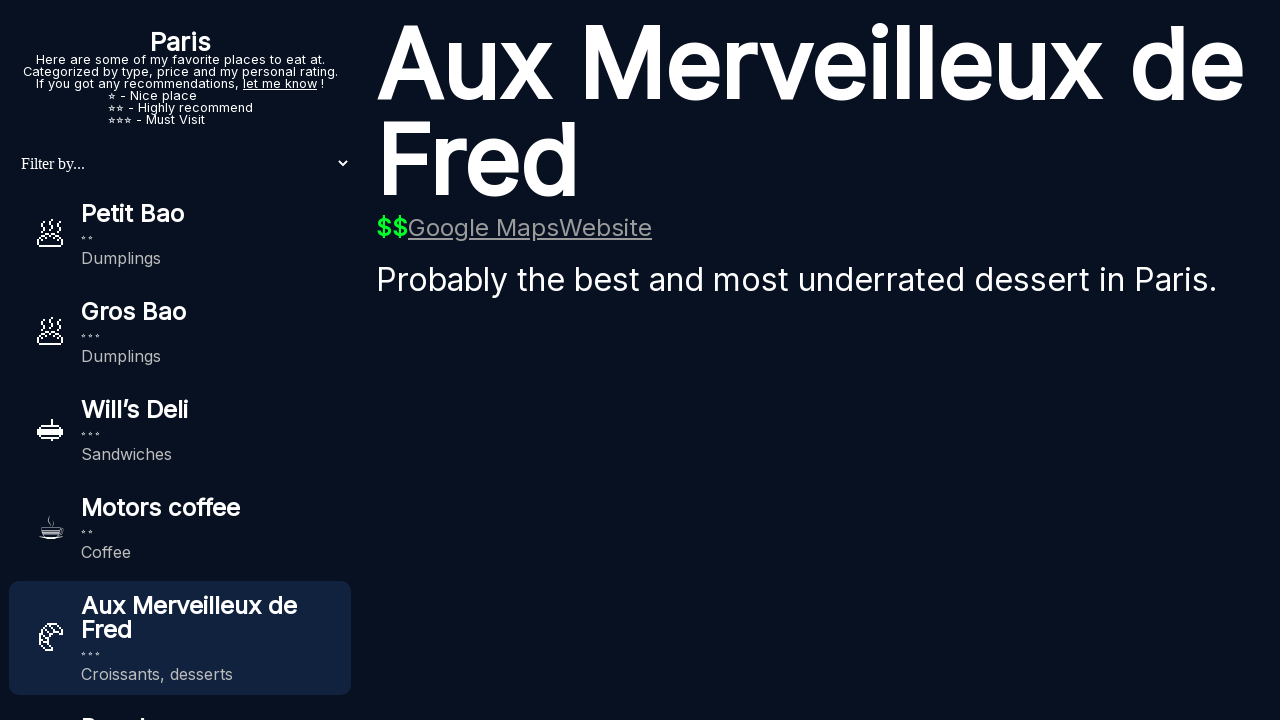

--- FILE ---
content_type: text/html; charset=utf-8
request_url: https://alimbetov.com/food/paris/aux-merveilleux-de-fred
body_size: 2870
content:
<!DOCTYPE html><html><head><meta charset="UTF-8"><meta name="viewport" content="width=device-width, initial-scale=1.0"><meta http-equiv="X-UA-Compatible" content="ie=edge"><meta name="keywords" content="adil, alimbetov, frontend software engineer, react, developer, front-end,frontend, ui, ux, user experience, interaction, fintech"><meta name="title" content="Aux Merveilleux de Fred"><meta name="description" content="Probably the best and most underrated dessert in Paris."><title>Aux Merveilleux de Fred</title><meta name="next-head-count" content="7"><link rel="shortcut icon" href="/favicon.png"><link rel="preconnect" href="https://fonts.gstatic.com" crossorigin=""><link rel="preload" href="/_next/static/css/8d099bb2749a131c.css" as="style"><link rel="stylesheet" href="/_next/static/css/8d099bb2749a131c.css" data-n-g=""><link rel="preload" href="/_next/static/css/a08c68ab9569dda0.css" as="style"><link rel="stylesheet" href="/_next/static/css/a08c68ab9569dda0.css" data-n-p=""><noscript data-n-css=""></noscript><style data-href="https://fonts.googleapis.com/css2?family=DM+Serif+Display&amp;family=Inter:wght@200;400">@font-face{font-family:'DM Serif Display';font-style:normal;font-weight:400;src:url(https://fonts.gstatic.com/s/dmserifdisplay/v15/-nFnOHM81r4j6k0gjAW3mujVU2B2K_Q.woff) format('woff')}@font-face{font-family:'Inter';font-style:normal;font-weight:200;src:url(https://fonts.gstatic.com/s/inter/v18/UcCO3FwrK3iLTeHuS_nVMrMxCp50SjIw2boKoduKmMEVuDyfMZs.woff) format('woff')}@font-face{font-family:'Inter';font-style:normal;font-weight:400;src:url(https://fonts.gstatic.com/s/inter/v18/UcCO3FwrK3iLTeHuS_nVMrMxCp50SjIw2boKoduKmMEVuLyfMZs.woff) format('woff')}@font-face{font-family:'DM Serif Display';font-style:normal;font-weight:400;src:url(https://fonts.gstatic.com/s/dmserifdisplay/v15/-nFnOHM81r4j6k0gjAW3mujVU2B2G_5x0vrx52jJ3Q.woff2) format('woff2');unicode-range:U+0100-02BA,U+02BD-02C5,U+02C7-02CC,U+02CE-02D7,U+02DD-02FF,U+0304,U+0308,U+0329,U+1D00-1DBF,U+1E00-1E9F,U+1EF2-1EFF,U+2020,U+20A0-20AB,U+20AD-20C0,U+2113,U+2C60-2C7F,U+A720-A7FF}@font-face{font-family:'DM Serif Display';font-style:normal;font-weight:400;src:url(https://fonts.gstatic.com/s/dmserifdisplay/v15/-nFnOHM81r4j6k0gjAW3mujVU2B2G_Bx0vrx52g.woff2) format('woff2');unicode-range:U+0000-00FF,U+0131,U+0152-0153,U+02BB-02BC,U+02C6,U+02DA,U+02DC,U+0304,U+0308,U+0329,U+2000-206F,U+20AC,U+2122,U+2191,U+2193,U+2212,U+2215,U+FEFF,U+FFFD}@font-face{font-family:'Inter';font-style:normal;font-weight:200;src:url(https://fonts.gstatic.com/s/inter/v18/UcC73FwrK3iLTeHuS_nVMrMxCp50SjIa2JL7W0Q5n-wU.woff2) format('woff2');unicode-range:U+0460-052F,U+1C80-1C8A,U+20B4,U+2DE0-2DFF,U+A640-A69F,U+FE2E-FE2F}@font-face{font-family:'Inter';font-style:normal;font-weight:200;src:url(https://fonts.gstatic.com/s/inter/v18/UcC73FwrK3iLTeHuS_nVMrMxCp50SjIa0ZL7W0Q5n-wU.woff2) format('woff2');unicode-range:U+0301,U+0400-045F,U+0490-0491,U+04B0-04B1,U+2116}@font-face{font-family:'Inter';font-style:normal;font-weight:200;src:url(https://fonts.gstatic.com/s/inter/v18/UcC73FwrK3iLTeHuS_nVMrMxCp50SjIa2ZL7W0Q5n-wU.woff2) format('woff2');unicode-range:U+1F00-1FFF}@font-face{font-family:'Inter';font-style:normal;font-weight:200;src:url(https://fonts.gstatic.com/s/inter/v18/UcC73FwrK3iLTeHuS_nVMrMxCp50SjIa1pL7W0Q5n-wU.woff2) format('woff2');unicode-range:U+0370-0377,U+037A-037F,U+0384-038A,U+038C,U+038E-03A1,U+03A3-03FF}@font-face{font-family:'Inter';font-style:normal;font-weight:200;src:url(https://fonts.gstatic.com/s/inter/v18/UcC73FwrK3iLTeHuS_nVMrMxCp50SjIa2pL7W0Q5n-wU.woff2) format('woff2');unicode-range:U+0102-0103,U+0110-0111,U+0128-0129,U+0168-0169,U+01A0-01A1,U+01AF-01B0,U+0300-0301,U+0303-0304,U+0308-0309,U+0323,U+0329,U+1EA0-1EF9,U+20AB}@font-face{font-family:'Inter';font-style:normal;font-weight:200;src:url(https://fonts.gstatic.com/s/inter/v18/UcC73FwrK3iLTeHuS_nVMrMxCp50SjIa25L7W0Q5n-wU.woff2) format('woff2');unicode-range:U+0100-02BA,U+02BD-02C5,U+02C7-02CC,U+02CE-02D7,U+02DD-02FF,U+0304,U+0308,U+0329,U+1D00-1DBF,U+1E00-1E9F,U+1EF2-1EFF,U+2020,U+20A0-20AB,U+20AD-20C0,U+2113,U+2C60-2C7F,U+A720-A7FF}@font-face{font-family:'Inter';font-style:normal;font-weight:200;src:url(https://fonts.gstatic.com/s/inter/v18/UcC73FwrK3iLTeHuS_nVMrMxCp50SjIa1ZL7W0Q5nw.woff2) format('woff2');unicode-range:U+0000-00FF,U+0131,U+0152-0153,U+02BB-02BC,U+02C6,U+02DA,U+02DC,U+0304,U+0308,U+0329,U+2000-206F,U+20AC,U+2122,U+2191,U+2193,U+2212,U+2215,U+FEFF,U+FFFD}@font-face{font-family:'Inter';font-style:normal;font-weight:400;src:url(https://fonts.gstatic.com/s/inter/v18/UcC73FwrK3iLTeHuS_nVMrMxCp50SjIa2JL7W0Q5n-wU.woff2) format('woff2');unicode-range:U+0460-052F,U+1C80-1C8A,U+20B4,U+2DE0-2DFF,U+A640-A69F,U+FE2E-FE2F}@font-face{font-family:'Inter';font-style:normal;font-weight:400;src:url(https://fonts.gstatic.com/s/inter/v18/UcC73FwrK3iLTeHuS_nVMrMxCp50SjIa0ZL7W0Q5n-wU.woff2) format('woff2');unicode-range:U+0301,U+0400-045F,U+0490-0491,U+04B0-04B1,U+2116}@font-face{font-family:'Inter';font-style:normal;font-weight:400;src:url(https://fonts.gstatic.com/s/inter/v18/UcC73FwrK3iLTeHuS_nVMrMxCp50SjIa2ZL7W0Q5n-wU.woff2) format('woff2');unicode-range:U+1F00-1FFF}@font-face{font-family:'Inter';font-style:normal;font-weight:400;src:url(https://fonts.gstatic.com/s/inter/v18/UcC73FwrK3iLTeHuS_nVMrMxCp50SjIa1pL7W0Q5n-wU.woff2) format('woff2');unicode-range:U+0370-0377,U+037A-037F,U+0384-038A,U+038C,U+038E-03A1,U+03A3-03FF}@font-face{font-family:'Inter';font-style:normal;font-weight:400;src:url(https://fonts.gstatic.com/s/inter/v18/UcC73FwrK3iLTeHuS_nVMrMxCp50SjIa2pL7W0Q5n-wU.woff2) format('woff2');unicode-range:U+0102-0103,U+0110-0111,U+0128-0129,U+0168-0169,U+01A0-01A1,U+01AF-01B0,U+0300-0301,U+0303-0304,U+0308-0309,U+0323,U+0329,U+1EA0-1EF9,U+20AB}@font-face{font-family:'Inter';font-style:normal;font-weight:400;src:url(https://fonts.gstatic.com/s/inter/v18/UcC73FwrK3iLTeHuS_nVMrMxCp50SjIa25L7W0Q5n-wU.woff2) format('woff2');unicode-range:U+0100-02BA,U+02BD-02C5,U+02C7-02CC,U+02CE-02D7,U+02DD-02FF,U+0304,U+0308,U+0329,U+1D00-1DBF,U+1E00-1E9F,U+1EF2-1EFF,U+2020,U+20A0-20AB,U+20AD-20C0,U+2113,U+2C60-2C7F,U+A720-A7FF}@font-face{font-family:'Inter';font-style:normal;font-weight:400;src:url(https://fonts.gstatic.com/s/inter/v18/UcC73FwrK3iLTeHuS_nVMrMxCp50SjIa1ZL7W0Q5nw.woff2) format('woff2');unicode-range:U+0000-00FF,U+0131,U+0152-0153,U+02BB-02BC,U+02C6,U+02DA,U+02DC,U+0304,U+0308,U+0329,U+2000-206F,U+20AC,U+2122,U+2191,U+2193,U+2212,U+2215,U+FEFF,U+FFFD}</style></head><body><div id="__next"><div style="display:flex"><div class="_1kxltvx1" style="--_1kxltvx0:none"><div class="_1ms26gw0"><h1>Paris</h1><p>Here are some of my favorite places to eat at. <br>Categorized by type, price and my personal rating.<br>If you got any recommendations, <a class="_1ms26gw1" href="https://twitter.com/cheepo2109" target="_blank" rel="noopener noreferrer">let me know</a> ! <br></p><p class="_1ms26gw2">⭐️ - Nice place <br>⭐️⭐️ -  Highly recommend <br>⭐️⭐️⭐️ - Must Visit <br></p></div><select class="_1kxltvx2"><option value="" disabled="" hidden="" selected="">Filter by...</option><option value="coffee">Coffee</option><option value="pastry">Croissants &amp; Pastries</option><option value="sandwiches">Sandwiches</option><option value="drinks">Drinks</option><option value="steaks">Steaks</option></select><a style="text-decoration:none" href="/food/paris/petit-bao"><div class="qfnema1" style="--qfnema0:var(--body-bg)"><div class="qfnema2">🥟</div><div><h2 class="qfnema3">Petit Bao</h2><div class="qfnema4">⭐️ ⭐️</div><p class="qfnema5">dumplings<!-- --> </p></div></div></a><a style="text-decoration:none" href="/food/paris/gros-bao"><div class="qfnema1" style="--qfnema0:var(--body-bg)"><div class="qfnema2">🥟</div><div><h2 class="qfnema3">Gros Bao</h2><div class="qfnema4">⭐️ ⭐️ ⭐️</div><p class="qfnema5">dumplings<!-- --> </p></div></div></a><a style="text-decoration:none" href="/food/paris/wills-deli"><div class="qfnema1" style="--qfnema0:var(--body-bg)"><div class="qfnema2">🥪</div><div><h2 class="qfnema3">Will’s Deli</h2><div class="qfnema4">⭐️ ⭐️ ⭐️</div><p class="qfnema5">sandwiches<!-- --> </p></div></div></a><a style="text-decoration:none" href="/food/paris/motors-coffee"><div class="qfnema1" style="--qfnema0:var(--body-bg)"><div class="qfnema2">☕️</div><div><h2 class="qfnema3">Motors coffee</h2><div class="qfnema4">⭐️ ⭐️</div><p class="qfnema5">coffee<!-- --> </p></div></div></a><a style="text-decoration:none" href="/food/paris/aux-merveilleux-de-fred"><div class="qfnema1" style="--qfnema0:#11223f"><div class="qfnema2">🥐</div><div><h2 class="qfnema3">Aux Merveilleux de Fred</h2><div class="qfnema4">⭐️ ⭐️ ⭐️</div><p class="qfnema5">croissants, desserts<!-- --> </p></div></div></a><a style="text-decoration:none" href="/food/paris/benchy"><div class="qfnema1" style="--qfnema0:var(--body-bg)"><div class="qfnema2">🥪</div><div><h2 class="qfnema3">Benchy</h2><div class="qfnema4">⭐️ ⭐️ ⭐️</div><p class="qfnema5">sandwiches<!-- --> </p></div></div></a><a style="text-decoration:none" href="/food/paris/pny"><div class="qfnema1" style="--qfnema0:var(--body-bg)"><div class="qfnema2">🍔</div><div><h2 class="qfnema3">PNY</h2><div class="qfnema4">⭐️ ⭐️</div><p class="qfnema5">burgers<!-- --> </p></div></div></a><a style="text-decoration:none" href="/food/paris/luz-verde"><div class="qfnema1" style="--qfnema0:var(--body-bg)"><div class="qfnema2">🌮</div><div><h2 class="qfnema3">Luz Verde</h2><div class="qfnema4">⭐️ ⭐️</div><p class="qfnema5">tacos<!-- --> </p></div></div></a><a style="text-decoration:none" href="/food/paris/la-felicita"><div class="qfnema1" style="--qfnema0:var(--body-bg)"><div class="qfnema2">🍺</div><div><h2 class="qfnema3">La Felicita</h2><div class="qfnema4">⭐️</div><p class="qfnema5">beer, pasta<!-- --> </p></div></div></a><a style="text-decoration:none" href="/food/paris/happy-nouilles"><div class="qfnema1" style="--qfnema0:var(--body-bg)"><div class="qfnema2">🍜</div><div><h2 class="qfnema3">Happy Nouilles</h2><div class="qfnema4">⭐️</div><p class="qfnema5">noodles<!-- --> </p></div></div></a><a style="text-decoration:none" href="/food/paris/hoppy-corner"><div class="qfnema1" style="--qfnema0:var(--body-bg)"><div class="qfnema2">🍺</div><div><h2 class="qfnema3">Hoppy Corner</h2><div class="qfnema4">⭐️ ⭐️</div><p class="qfnema5">beer<!-- --> </p></div></div></a><a style="text-decoration:none" href="/food/paris/partisan-coffee"><div class="qfnema1" style="--qfnema0:var(--body-bg)"><div class="qfnema2">☕️</div><div><h2 class="qfnema3">Partisan Coffee</h2><div class="qfnema4">⭐️</div><p class="qfnema5">coffee<!-- --> </p></div></div></a><a style="text-decoration:none" href="/food/paris/le-grand-breguet"><div class="qfnema1" style="--qfnema0:var(--body-bg)"><div class="qfnema2">🍺</div><div><h2 class="qfnema3">Le Grand Breguet</h2><div class="qfnema4">⭐️</div><p class="qfnema5">beer<!-- --> </p></div></div></a><a style="text-decoration:none" href="/food/paris/breakfast-in-america"><div class="qfnema1" style="--qfnema0:var(--body-bg)"><div class="qfnema2">🥞</div><div><h2 class="qfnema3">Breakfast in America</h2><div class="qfnema4">⭐️</div><p class="qfnema5">breakfast<!-- --> </p></div></div></a><a style="text-decoration:none" href="/food/paris/the-coffee"><div class="qfnema1" style="--qfnema0:var(--body-bg)"><div class="qfnema2">☕️</div><div><h2 class="qfnema3">The Coffee</h2><div class="qfnema4">⭐️</div><p class="qfnema5">coffee<!-- --> </p></div></div></a><a style="text-decoration:none" href="/food/paris/kodawari-ramen-tsukiji"><div class="qfnema1" style="--qfnema0:var(--body-bg)"><div class="qfnema2">🍜</div><div><h2 class="qfnema3">Kodawari Ramen (Tsukiji)</h2><div class="qfnema4">⭐️ ⭐️</div><p class="qfnema5">ramen<!-- --> </p></div></div></a><a style="text-decoration:none" href="/food/paris/ferona"><div class="qfnema1" style="--qfnema0:var(--body-bg)"><div class="qfnema2">🥩</div><div><h2 class="qfnema3">Ferona</h2><div class="qfnema4">⭐️</div><p class="qfnema5">steaks<!-- --> </p></div></div></a><a style="text-decoration:none" href="/food/paris/grand-brasserie"><div class="qfnema1" style="--qfnema0:var(--body-bg)"><div class="qfnema2">🥩</div><div><h2 class="qfnema3">Grand Brasserie</h2><div class="qfnema4">⭐️ ⭐️</div><p class="qfnema5">steaks<!-- --> </p></div></div></a><a style="text-decoration:none" href="/food/paris/ground-control"><div class="qfnema1" style="--qfnema0:var(--body-bg)"><div class="qfnema2">🍺</div><div><h2 class="qfnema3">Ground Control</h2><div class="qfnema4">⭐️</div><p class="qfnema5">beer<!-- --> </p></div></div></a><a style="text-decoration:none" href="/food/paris/homer-lobster"><div class="qfnema1" style="--qfnema0:var(--body-bg)"><div class="qfnema2">🥪</div><div><h2 class="qfnema3">Homer lobster</h2><div class="qfnema4">⭐️</div><p class="qfnema5">sandwiches<!-- --> </p></div></div></a><a style="text-decoration:none" href="/food/paris/holly-belly-5"><div class="qfnema1" style="--qfnema0:var(--body-bg)"><div class="qfnema2">🥞</div><div><h2 class="qfnema3">HollyBelly5</h2><div class="qfnema4">⭐️ ⭐️</div><p class="qfnema5">breakfast<!-- --> </p></div></div></a><a style="text-decoration:none" href="/food/paris/aki-cafe"><div class="qfnema1" style="--qfnema0:var(--body-bg)"><div class="qfnema2">🍛</div><div><h2 class="qfnema3">Aki Cafe</h2><div class="qfnema4">⭐️</div><p class="qfnema5">curry<!-- --> </p></div></div></a><a style="text-decoration:none" href="/food/paris/xiao-long-kan"><div class="qfnema1" style="--qfnema0:var(--body-bg)"><div class="qfnema2">🫕</div><div><h2 class="qfnema3">XiaoLongKan</h2><div class="qfnema4">⭐️</div><p class="qfnema5">hotpot<!-- --> </p></div></div></a><a style="text-decoration:none" href="/food/paris/nomas-tacos"><div class="qfnema1" style="--qfnema0:var(--body-bg)"><div class="qfnema2">🌮</div><div><h2 class="qfnema3">Nomas Tacos</h2><div class="qfnema4">⭐️ ⭐️</div><p class="qfnema5">tacos<!-- --> </p></div></div></a><a style="text-decoration:none" href="/food/paris/on-the-bab"><div class="qfnema1" style="--qfnema0:var(--body-bg)"><div class="qfnema2">🍗</div><div><h2 class="qfnema3">On the Bab</h2><div class="qfnema4">⭐️</div><p class="qfnema5">korean fried chicken<!-- --> </p></div></div></a><a style="text-decoration:none" href="/food/paris/le-syndicat"><div class="qfnema1" style="--qfnema0:var(--body-bg)"><div class="qfnema2">🍸</div><div><h2 class="qfnema3">Le Syndicat</h2><div class="qfnema4">⭐️ ⭐️</div><p class="qfnema5">cocktails<!-- --> </p></div></div></a><a style="text-decoration:none" href="/food/paris/yann-couvreur"><div class="qfnema1" style="--qfnema0:var(--body-bg)"><div class="qfnema2">🍰</div><div><h2 class="qfnema3">Yann Couvreur</h2><div class="qfnema4">⭐️</div><p class="qfnema5">desserts<!-- --> </p></div></div></a><a style="text-decoration:none" href="/food/paris/laize"><div class="qfnema1" style="--qfnema0:var(--body-bg)"><div class="qfnema2">🧋</div><div><h2 class="qfnema3">Laize</h2><div class="qfnema4">⭐️ ⭐️</div><p class="qfnema5">bubble tea<!-- --> </p></div></div></a><a style="text-decoration:none" href="/food/paris/chez-shen"><div class="qfnema1" style="--qfnema0:var(--body-bg)"><div class="qfnema2">🥟</div><div><h2 class="qfnema3">Chez Shen</h2><div class="qfnema4">⭐️</div><p class="qfnema5">dumplings<!-- --> </p></div></div></a><a style="text-decoration:none" href="/food/paris/xing-fu-tang"><div class="qfnema1" style="--qfnema0:var(--body-bg)"><div class="qfnema2">🧋</div><div><h2 class="qfnema3">Xing Fu Tang</h2><div class="qfnema4">⭐️</div><p class="qfnema5">bubble tea<!-- --> </p></div></div></a><a style="text-decoration:none" href="/food/paris/bo-and-mie"><div class="qfnema1" style="--qfnema0:var(--body-bg)"><div class="qfnema2">🥐</div><div><h2 class="qfnema3">BO&amp;MIE</h2><div class="qfnema4">⭐️</div><p class="qfnema5">croissants, desserts<!-- --> </p></div></div></a><a style="text-decoration:none" href="/food/paris/dalmata"><div class="qfnema1" style="--qfnema0:var(--body-bg)"><div class="qfnema2">🍕</div><div><h2 class="qfnema3">Dalmata</h2><div class="qfnema4">⭐️</div><p class="qfnema5">pizza<!-- --> </p></div></div></a><a style="text-decoration:none" href="/food/paris/frog"><div class="qfnema1" style="--qfnema0:var(--body-bg)"><div class="qfnema2">🍺</div><div><h2 class="qfnema3">Frog</h2><div class="qfnema4">⭐️</div><p class="qfnema5">beer, burgers<!-- --> </p></div></div></a><a style="text-decoration:none" href="/food/paris/tigermilk"><div class="qfnema1" style="--qfnema0:var(--body-bg)"><div class="qfnema2">🥩</div><div><h2 class="qfnema3">Tigermilk</h2><div class="qfnema4">⭐️</div><p class="qfnema5">steaks, tacos<!-- --> </p></div></div></a><a style="text-decoration:none" href="/food/paris/qasti-shawarma"><div class="qfnema1" style="--qfnema0:var(--body-bg)"><div class="qfnema2">🌯</div><div><h2 class="qfnema3">Qasti Shawarma</h2><div class="qfnema4">⭐️</div><p class="qfnema5">kebab<!-- --> </p></div></div></a><a style="text-decoration:none" href="/food/paris/kawa-coffee"><div class="qfnema1" style="--qfnema0:var(--body-bg)"><div class="qfnema2">☕️</div><div><h2 class="qfnema3">Kawa Coffee</h2><div class="qfnema4">⭐️</div><p class="qfnema5">coffee<!-- --> </p></div></div></a><a style="text-decoration:none" href="/food/paris/cafe-kitsune"><div class="qfnema1" style="--qfnema0:var(--body-bg)"><div class="qfnema2">☕️</div><div><h2 class="qfnema3">Cafe Kitsune</h2><div class="qfnema4">⭐️</div><p class="qfnema5">coffee<!-- --> </p></div></div></a><a style="text-decoration:none" href="/food/paris/terres-de-cafe"><div class="qfnema1" style="--qfnema0:var(--body-bg)"><div class="qfnema2">☕️</div><div><h2 class="qfnema3">Terres de cafe</h2><div class="qfnema4">⭐️</div><p class="qfnema5">coffee<!-- --> </p></div></div></a><a style="text-decoration:none" href="/food/paris/kb-cafeshop"><div class="qfnema1" style="--qfnema0:var(--body-bg)"><div class="qfnema2">☕️</div><div><h2 class="qfnema3">KB Cafeshop</h2><div class="qfnema4">⭐️</div><p class="qfnema5">coffee<!-- --> </p></div></div></a><a style="text-decoration:none" href="/food/paris/liberte"><div class="qfnema1" style="--qfnema0:var(--body-bg)"><div class="qfnema2">🥐</div><div><h2 class="qfnema3">Liberte</h2><div class="qfnema4">⭐️</div><p class="qfnema5">croissants, desserts<!-- --> </p></div></div></a><a style="text-decoration:none" href="/food/paris/ravioli-nord-est"><div class="qfnema1" style="--qfnema0:var(--body-bg)"><div class="qfnema2">🥟</div><div><h2 class="qfnema3">Ravioli Nord Est</h2><div class="qfnema4">⭐️</div><p class="qfnema5">dumplings<!-- --> </p></div></div></a><a style="text-decoration:none" href="/food/paris/noir"><div class="qfnema1" style="--qfnema0:var(--body-bg)"><div class="qfnema2">☕️</div><div><h2 class="qfnema3">NOIR</h2><div class="qfnema4">⭐️ ⭐️</div><p class="qfnema5">coffee<!-- --> </p></div></div></a><a style="text-decoration:none" href="/food/paris/cafe-jirisan"><div class="qfnema1" style="--qfnema0:var(--body-bg)"><div class="qfnema2">☕️</div><div><h2 class="qfnema3">Café JIRISAN</h2><div class="qfnema4">⭐️ ⭐️</div><p class="qfnema5">coffee, desserts<!-- --> </p></div></div></a><a style="text-decoration:none" href="/food/paris/auteuil-brasserie"><div class="qfnema1" style="--qfnema0:var(--body-bg)"><div class="qfnema2">🍺</div><div><h2 class="qfnema3">Auteuil Brasserie</h2><div class="qfnema4">⭐️</div><p class="qfnema5">beer, pasta, pizza<!-- --> </p></div></div></a></div><div class="_1cxdnls1" style="--_1cxdnls0:none"><p class="_1cxdnls2">hello! 👋🏻<br>if you are coming to Paris and looking for places to eat or drink, then I hope my little guide will help you out.</p></div><div class="_1cb8tf90"><div class="_1cb8tf96"><a class="_1cb8tf97" href="/food/paris">List of places</a></div><h1 class="_1cb8tf91">Aux Merveilleux de Fred</h1><div class="_1cb8tf92"><p class="_1cb8tf93">$$</p><a class="_1cb8tf94" href="https://goo.gl/maps/f2RiEBqfkuxGfsym7" target="_blank" rel="noopener noreferrer">Google Maps</a><a class="_1cb8tf94" href="http://www.auxmerveilleux.com/"> <!-- -->Website</a></div><p class="_1cb8tf95">Probably the best and most underrated dessert in Paris.</p><div class="_1cb8tf98"></div></div></div></div><next-route-announcer><p aria-live="assertive" id="__next-route-announcer__" role="alert" style="border: 0px; clip: rect(0px, 0px, 0px, 0px); height: 1px; margin: -1px; overflow: hidden; padding: 0px; position: absolute; width: 1px; white-space: nowrap; overflow-wrap: normal;"></p></next-route-announcer></body></html>

--- FILE ---
content_type: text/css; charset=UTF-8
request_url: https://alimbetov.com/_next/static/css/8d099bb2749a131c.css
body_size: 65
content:
:root{--body-bg:#081121;--text-color:#fff}*,:after,:before{box-sizing:border-box}blockquote,body,dd,dl,figure,h1,h2,h3,h4,p{margin:0;font-family:SF Pro,Inter,system-ui,-apple-system,BlinkMacSystemFont,Segoe UI,Roboto,Helvetica,Arial,sans-serif}ol[role=list],ul[role=list]{list-style:none}html:focus-within{scroll-behavior:smooth}html{font-family:system-ui,-apple-system,BlinkMacSystemFont,Segoe UI,Roboto,Helvetica,Arial,sans-serif;font-size:16px;line-height:1;-moz-osx-font-smoothing:grayscale;-webkit-font-smoothing:antialiased;text-rendering:optimizeLegibility;-ms-text-size-adjust:100%;-webkit-text-size-adjust:100%}body,html{background-color:var(--body-bg)}body{font-family:Inter,system-ui,-apple-system,BlinkMacSystemFont,Segoe UI,Roboto,Helvetica,Arial,sans-serif;min-height:100vh;text-rendering:optimizeSpeed}a:not([class]){-webkit-text-decoration-skip:ink;text-decoration-skip-ink:auto}img,picture{max-width:100%;display:block}button,input,select,textarea{font:inherit}@media (prefers-reduced-motion:reduce){html:focus-within{scroll-behavior:auto}*,:after,:before{-webkit-animation-duration:.01ms!important;animation-duration:.01ms!important;-webkit-animation-iteration-count:1!important;animation-iteration-count:1!important;transition-duration:.01ms!important;scroll-behavior:auto!important}}

--- FILE ---
content_type: text/css; charset=UTF-8
request_url: https://alimbetov.com/_next/static/css/a08c68ab9569dda0.css
body_size: 412
content:
._1cb8tf90{display:flex;flex-direction:column;width:100%;padding:1rem}._1cb8tf91{font-weight:860;font-size:6rem;color:#fff;word-break:break-word}._1cb8tf92{display:flex;gap:1rem;padding-top:.5rem}._1cb8tf93{color:#00ff29;font-weight:860;font-size:1.5rem}._1cb8tf94{color:#9b9b9b;font-weight:510;font-size:1.5rem}._1cb8tf95{padding:1.5rem 0;color:#fff;font-weight:510;font-size:2rem}._1cb8tf96{position:sticky;top:0;z-index:10;height:2.5rem;background:#11223f;margin-bottom:1rem;border-radius:5px}._1cb8tf96,._1cb8tf97{display:flex;align-items:center;justify-content:center}._1cb8tf97{width:100%;height:100%;text-decoration:none;color:#fff}._1cb8tf98{display:grid;grid-template-columns:repeat(auto-fill,minmax(200px,1fr));grid-gap:10px;padding:0}._1cb8tf99{position:relative;list-style:none}._1cb8tf9a{-o-object-fit:cover;object-fit:cover;width:100%;min-height:300px;height:auto;max-height:200px;vertical-align:middle;border-radius:5px}@media (min-width:701px){._1cb8tf96{display:none}}._1cxdnls1{display:var(--_1cxdnls0);flex-direction:column;align-items:center;justify-content:center;width:100%;padding:1rem}._1cxdnls2{font-weight:860;font-size:4rem;color:#fff}@media (max-width:701px){._1cxdnls1{display:none}}._1ms26gw0{display:flex;flex-direction:column;gap:15px;align-items:center;text-align:center;color:#fff;font-size:.8rem;padding:20px 0}._1ms26gw1,._1ms26gw1:visited{color:#fff}._1ms26gw2{max-width:180px;margin:0 auto;text-align:left}.qfnema1{display:flex;align-items:center;background-color:var(--qfnema0);color:#fff;border-radius:10px;clear:both;padding:13px 12px;margin:8px auto}.qfnema1:hover{background-color:#11223f}.qfnema2{width:60px;height:60px;padding:1.8rem;position:relative;display:flex;justify-content:center;align-items:center;font-size:2rem}.qfnema3{padding:0}.qfnema4{font-size:.5rem;padding:.5rem 0}.qfnema5{color:#bdbdbd}.qfnema5:first-letter{text-transform:capitalize}._1kxltvx1{display:var(--_1kxltvx0);padding:9px;overflow:hidden;flex:1 1 auto;font-family:SF Pro}._1kxltvx2{border:none;width:100%;padding:.5rem;color:var(--text-color);background-color:var(--body-bg);font-family:SF Pro}@media (min-width:701px){._1kxltvx1{display:block;flex:0 0 360px;height:100vh;overflow-y:auto;position:sticky;scrollbar-width:none;top:0}}